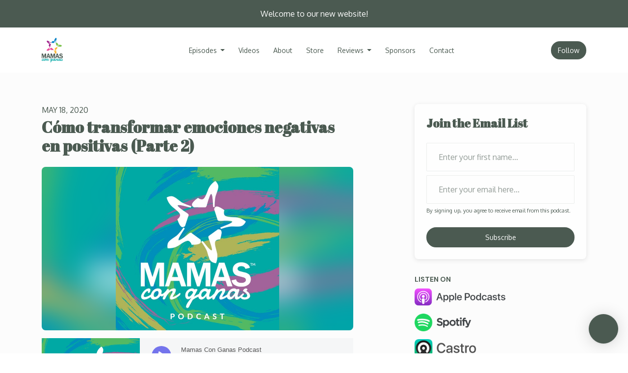

--- FILE ---
content_type: text/html; charset=utf-8
request_url: https://www.mamasconganaspodcast.com/como-transformar-emociones-negativas-en-positivas-parte-2/
body_size: 19464
content:



<!DOCTYPE html>
<html lang="en">
<head>

<link rel="preconnect" href="https://fonts.gstatic.com/" crossorigin="">
<link rel="preconnect" href="https://static.getpodpage.com/" crossorigin="">
<link rel="dns-prefetch" href="//fonts.googleapis.com">

<meta charset="utf-8">
<meta name="viewport" content="width=device-width, initial-scale=1.0, maximum-scale=5.0"/>
<meta http-equiv="Permissions-Policy" content="unload=*">
<title>Cómo transformar emociones negativas en positivas (Parte 2)</title>
<meta property="og:type" content="website">
<meta property="og:title" content="Cómo transformar emociones negativas en positivas (Parte 2)">
<meta name="twitter:title" content="Cómo transformar emociones negativas en positivas (Parte 2)">
<meta name="description" content="Esta parte 2 explica la importancia del foco de tu atención y te enseña cómo “cambiar el canal” de tu mente para lograr el dominio emocional. Recuerda: La energía f…">
<meta property="og:description" content="Esta parte 2 explica la importancia del foco de tu atención y te enseña cómo “cambiar el canal” de tu mente para lograr el dominio emocional. Recuerda: La energía f…">
<meta name="twitter:description" content="Esta parte 2 explica la importancia del foco de tu atención y te enseña cómo “cambiar el canal” de tu mente para lograr el dominio emocional. Recuerda: La energía f…">

<meta property="og:image" content="https://getpodpage.com/image_transform_gate_v3/UYs8UMD4N7nc0M3swouTlO68O6pfXlXIUA071u8UfdU=/?image_url=https%3A%2F%2Fssl-static.libsyn.com%2Fp%2Fassets%2F3%2F4%2F2%2F4%2F3424a7fd4a05b094%2FMCG_Podcast_Album_Cover.jpg&tint_color=%234B5A51&text_color=%23ffffff&title=C%C3%B3mo+transformar+emociones+negativas+en+positivas+%28Parte+2%29">
<meta name="twitter:image:src" content="https://getpodpage.com/image_transform_gate_v3/UYs8UMD4N7nc0M3swouTlO68O6pfXlXIUA071u8UfdU=/?image_url=https%3A%2F%2Fssl-static.libsyn.com%2Fp%2Fassets%2F3%2F4%2F2%2F4%2F3424a7fd4a05b094%2FMCG_Podcast_Album_Cover.jpg&tint_color=%234B5A51&text_color=%23ffffff&title=C%C3%B3mo+transformar+emociones+negativas+en+positivas+%28Parte+2%29">

<meta property="og:site_name" content="Mamas Con Ganas Podcast">
<meta name="twitter:card" content="summary_large_image">
<meta property="og:url" content="https://www.mamasconganaspodcast.com/como-transformar-emociones-negativas-en-positivas-parte-2/">
<meta name="twitter:domain" content="https://www.mamasconganaspodcast.com/como-transformar-emociones-negativas-en-positivas-parte-2/">
<meta property="og:audio" content="https://www.podtrac.com/pts/redirect.mp3/pdst.fm/e/pscrb.fm/rss/p/traffic.megaphone.fm/DEDOL5054352206.mp3?updated=1699022395">


<link rel="stylesheet" href="https://static.getpodpage.com/vendor/css/bootstrap.min.css" type="text/css">
<script src="https://kit.fontawesome.com/d0a5b46879.js" crossorigin="anonymous"></script>


<link rel="preload" href="https://static.getpodpage.com/vendor/css/swiper.min.css" as="style" onload="this.onload=null;this.rel='stylesheet'">
<noscript><link rel="stylesheet" href="https://static.getpodpage.com/vendor/css/swiper.min.css" type="text/css"></noscript>
<link rel="preload" href="https://static.getpodpage.com/vendor/css/hamburgers.min.css" as="style" onload="this.onload=null;this.rel='stylesheet'">
<noscript><link rel="stylesheet" href="https://static.getpodpage.com/vendor/css/hamburgers.min.css" type="text/css"></noscript>
<link rel="alternate" type="application/rss+xml" title="Mamas Con Ganas Podcast" href="https://feeds.megaphone.fm/DEDOL1656327253" />


  
  <link id="stylesheet" type="text/css" href="https://static.getpodpage.com/vendor/css/boomerang.min.css" rel="stylesheet" media="screen">


    <link href="https://fonts.googleapis.com/css?family=DM+Sans:400,400i,500,500i,700,700i&display=swap" rel="stylesheet">
    <style type="text/css">
        body, .heading, .display, .section-title .section-title-inner, .btn, h1,h2,h3,h4,h5,h6 {
            font-family: 'DM Sans', sans-serif !important;
        }
    </style>


<link href="https://megaphone.imgix.net/podcasts/0462dc16-d2f3-11ed-af85-d375154e9bf7/image/3a24bd2e799727a5d33de58ab8ab950e.png?ixlib=rails-4.3.1&amp;max-w=3000&amp;max-h=3000&amp;fit=crop&amp;auto=format,compress" sizes="256x256" rel="icon" type="image/x-icon">
<link href="https://megaphone.imgix.net/podcasts/0462dc16-d2f3-11ed-af85-d375154e9bf7/image/3a24bd2e799727a5d33de58ab8ab950e.png?ixlib=rails-4.3.1&amp;max-w=3000&amp;max-h=3000&amp;fit=crop&amp;auto=format,compress" sizes="192x192" rel="icon" type="image/x-icon">
<link href="https://megaphone.imgix.net/podcasts/0462dc16-d2f3-11ed-af85-d375154e9bf7/image/3a24bd2e799727a5d33de58ab8ab950e.png?ixlib=rails-4.3.1&amp;max-w=3000&amp;max-h=3000&amp;fit=crop&amp;auto=format,compress" sizes="120x120" rel="icon" type="image/x-icon">
<link href="https://megaphone.imgix.net/podcasts/0462dc16-d2f3-11ed-af85-d375154e9bf7/image/3a24bd2e799727a5d33de58ab8ab950e.png?ixlib=rails-4.3.1&amp;max-w=3000&amp;max-h=3000&amp;fit=crop&amp;auto=format,compress" sizes="48x48" rel="icon" type="image/x-icon">
<link href="https://megaphone.imgix.net/podcasts/0462dc16-d2f3-11ed-af85-d375154e9bf7/image/3a24bd2e799727a5d33de58ab8ab950e.png?ixlib=rails-4.3.1&amp;max-w=3000&amp;max-h=3000&amp;fit=crop&amp;auto=format,compress" sizes="32x32" rel="icon" type="image/x-icon">
<link href="https://megaphone.imgix.net/podcasts/0462dc16-d2f3-11ed-af85-d375154e9bf7/image/3a24bd2e799727a5d33de58ab8ab950e.png?ixlib=rails-4.3.1&amp;max-w=3000&amp;max-h=3000&amp;fit=crop&amp;auto=format,compress" sizes="16x16" rel="icon" type="image/x-icon">


<link href="https://megaphone.imgix.net/podcasts/0462dc16-d2f3-11ed-af85-d375154e9bf7/image/3a24bd2e799727a5d33de58ab8ab950e.png?ixlib=rails-4.3.1&amp;max-w=3000&amp;max-h=3000&amp;fit=crop&amp;auto=format,compress" sizes="180x180" rel="apple-touch-icon">
<meta name="msapplication-TileColor" content="#4B5A51">
<meta name="msapplication-TileImage" content="https://megaphone.imgix.net/podcasts/0462dc16-d2f3-11ed-af85-d375154e9bf7/image/3a24bd2e799727a5d33de58ab8ab950e.png?ixlib=rails-4.3.1&amp;max-w=3000&amp;max-h=3000&amp;fit=crop&amp;auto=format,compress">

<link rel="canonical" href="https://www.mamasconganaspodcast.com/como-transformar-emociones-negativas-en-positivas-parte-2/" />
<meta name="apple-itunes-app" content="app-id=1330632720">

  <style type="text/css">

  @media (min-width: 992px) {
    .navbar-aside .navbar .dropdown .dropdown-menu {
      top: -4rem !important;
    }
  }

  </style>







  
  <script>
    /*! loadCSS. [c]2017 Filament Group, Inc. MIT License */
    (function(w){"use strict";var loadCSS=function(href,before,media){var doc=w.document;var ss=doc.createElement("link");var ref;if(before){ref=before}else{var refs=(doc.body||doc.getElementsByTagName("head")[0]).childNodes;ref=refs[refs.length-1]}var sheets=doc.styleSheets;ss.rel="stylesheet";ss.href=href;ss.media="only x";function cb(){ss.media=media||"all"}if(ss.addEventListener){ss.addEventListener("load",cb)}ss.onloadcssdefined=cb;ref.parentNode.insertBefore(ss,before?ref:ref.nextSibling);return ss};if(typeof exports!=="undefined"){exports.loadCSS=loadCSS}else{w.loadCSS=loadCSS}}(typeof global!=="undefined"?global:this));
    /*! onloadCSS. [c]2017 Filament Group, Inc. MIT License */
    (function(w){if(typeof exports!=="undefined"){exports.onloadCSS=onloadCSS}else{w.onloadCSS=onloadCSS}function onloadCSS(ss,cb){var called;function onnewload(){if(!called&&ss){called=true;cb.call(ss)}}if(ss.addEventListener){ss.addEventListener("load",onnewload)}if(ss.attachEvent){ss.attachEvent("onload",onnewload)}if("isApplicationInstalled"in navigator&&"onloadcssdefined"in ss){ss.onloadcssdefined(onnewload)}}}(typeof global!=="undefined"?global:this));
  </script>

  
  
  
  <link type="text/css" href="https://static.getpodpage.com/public/css/public_styles.css" rel="stylesheet">
  <!-- Podcast Custom Design -->
<link rel="preconnect" href="https://fonts.gstatic.com">
<link rel="stylesheet" href="https://fonts.googleapis.com/css2?family=Abril+Fatface:wght@400;500;600;700;800&family=Oxygen:wght@400;500;600;700;800&display=swap">

<style type="text/css">

    :root {
        --primary-color: #4B5A51;--primary-light-color: rgba(75,90,81,0.1);--text-color: #4B5A51;--inverse-color: #4B5A51;--text-light-color: #4B5A51;--heading-color: #4B5A51;--bg-color: #FCFCFC;--bg-component-color: #fefefe;--bg-lightest-color: #FCFCFC;--border-color: rgba(75,90,81,0.1);--link-color: #4B5A51;--btn-color: #4B5A51;--btn-text-color: #FFFFFF;--badge-bg-color: rgba(75,90,81,0.1);--badge-text-color: #4B5A51;--card-bg-color: #fefefe;--card-border-color: rgba(75,90,81,0.1);--announcement-bg-color: #4B5A51;--announcement-text-color: #FFFFFF;--footer-bg-color: #fefefe;--footer-header-color: #4B5A51;--footer-text-color: rgba(75,90,81,0.8);--footer-link-color: #4B5A51;--input-bg-color: #fefefe;--input-text-color: #4B5A51;--input-placeholder-color: rgba(75,90,81,0.6);--input-border-color: rgba(75,90,81,0.1);--nav-bg-color: #FFFFFF;--nav-link-color: #4B5A51;--nav-btn-bg-color: #4B5A51;--nav-btn-text-color: #FFFFFF;--header-text-color: #FFFFFF;--header-bg-color: #6B7971;--global-header-text-color: #4B5A51;--global-header-bg-color: #4B5A51;--mask-color: rgba(0,0,0,0.5);
    }

    body {
        display: flex;
        min-height: 100vh;
        flex-direction: column;
    }
    .body-wrap { flex: 1;}

    
    a {font-family: inherit !important;}
    
        

        
          .heading, .display,
          .show-page .navbar-brand,
          h1,h2,h3,h4,h5,h6 {
              font-family: "Abril Fatface" !important;
          }
        
        
          body, p, .navbar-nav .nav-link, .btn {
              font-family: "Oxygen" !important;
          }
        
     

    
    

    
    h1, .heading-1 {font-size: 40px !important; font-weight: 600 !important; }
    h2, .heading-2 {font-size: 32px !important; font-weight: 600 !important; }
    h3, .heading-3 { font-size: 24px !important; font-weight: 600 !important; }
    
      .heading, .heading>a, .display {font-weight: 600 !important;}
    
    

    .navbar-nav .nav-link,
    .navbar-nav .show .nav-link,
    #nav-cta .btn {
      font-size: 0.875rem !important;
      font-weight: 500 !important;
      text-transform: capitalize !important;
    }

    
    .c-primary {color: var(--primary-color) !important;}
    .c-text-light {color: var(--text-light-color) !important;}

    .form-control,
    .select2-container--bootstrap4 .select2-selection,
    .select2-container--bootstrap4 .select2-dropdown,
    .select2-dropdown .select2-search--dropdown,
    .select2-container--bootstrap4 .select2-selection--single .select2-selection__placeholder {
      color: var(--input-text-color) !important;
      background: var(--input-bg-color) !important;
      border-color: var(--border-color) !important;
    }
    .select2-container--bootstrap4 .select2-dropdown,
    .select2-dropdown .select2-search--dropdown {
      background: var(--bg-color) !important;
    }
    .select2-dropdown .select2-results__option--highlighted[aria-selected]{
      background: var(--input-bg-color) !important;
      color: var(--input-text-color) !important;
    }
    .form-control::placeholder, .select2-container--bootstrap4 .select2-selection::placeholder {color: var(--input-placeholder-color) !important;}

    body, p, .excerpt, .excerpt p {
      color: var(--text-color) !important;
    }

    .heading, .heading>a, .display, label, h1, h2, h3, h4, h5, h6 {
      color: var(--heading-color) !important;
    }

    a, a:hover,
    .link,
    .link:hover, .link--style-1:hover,
    .meta-category a, .meta-category a:hover,
    ul.categories>li>a, ul.categories>li>a:hover {
        color: var(--link-color) !important;
    }

    .heading:hover>a {
        color: var(--link-color) !important;
    }

    .dark-mode .dropdown-menu a,
    .dark-mode .dropdown-menu a:hover,
    .dark-mode .dropdown-menu .badge,
    .dark-mode .dropdown-menu .badge a:hover,
    .dark-mode .list-group-item,
    .dark-mode .list-group-item:hover {
        color: white !important;
    }
    .dark-mode .dropdown-header {
        background-color: #090A0B !important;
    }

    .page-header-section {
      background-color: var(--global-header-bg-color) !important;
    }
    .page-header-text {
      color: var(--global-header-text-color) !important;
    }

    .badge,
    .badge a {
        color: var(--primary-color) !important;
        background-color: var(--primary-light-color) !important;
        border-color: var(--primary-light-color) !important;
        border-radius: var(--border-radius) !important;
    }

    .tagcloud--style-1 a {
      background-color: var(--badge-bg-color) !important;
      color: var(--badge-text-color) !important;
    }
    .btn-base-1, .btn-base-1:active, .btn-base-1.active, .btn-base-1:focus, .btn-base-1:hover,
    .btn-base-1.btn-outline:active, .btn-base-1.btn-outline:focus, .btn-base-1.btn-outline:hover,
    .tagcloud--style-1 a:hover,
    .btn-back-to-top {
        background-color: var(--btn-color) !important;
        border-color: var(--btn-color) !important;
        color: var(--btn-text-color) !important;
    }
    .btn-base-1.btn-outline {
        color: var(--btn-color) !important;
        border-color: var(--btn-color) !important;
    }
    .btn-link, .btn-link:hover, .btn-link:active {
        color: var(--btn-color) !important;
    }
    .btn-secondary {
        background-color: var(--dark-color) !important;
        border-color: var(--dark-color) !important;
    }

    .pagination .page-link, .pagination .page-link:focus, .pagination .page-link:hover,
    .pagination .page-item:first-child .page-link,
    .pagination .page-item:last-child .page-link {
        margin-right: 10px !important;
        font-size: 14px !important;
        padding: 5px 10px !important;
        border-radius: 50px 50px 50px 50px !important;
        
    }
    .pagination>.active .page-link, .pagination>.active .page-link:focus, .pagination>.active .page-link:hover, .pagination>.active>span, .pagination>.active>span:focus, .pagination>.active>span:hover {
        background-color: var(--btn-color) !important;
        border-color: var(--btn-color) !important;
        color: var(--btn-text-color) !important;
    }
    .pagination .page-link.no-border {
      padding-left: 0 !important;
      padding-right: 0 !important;
    }


    .swiper-button-next, .swiper-button-prev {
        color: var(--primary-color) !important;
    }
    .swiper-button-next:not(.swiper-button--style-1),
    .swiper-button-prev:not(.swiper-button--style-1) {
        background-color: var(--primary-light-color) !important;
        border-color: var(--primary-light-color) !important;
    }
    #survey-form .form-control {
        padding: 30px 20px !important;
        font-size: 1.3em !important;
    }
    #survey-form textarea.form-control {
        padding: 10px 15px !important;
        font-size: 1.3em !important;
    }
    .survey-choice {
      cursor: pointer;
      color: var(--primary-color) !important;
      border: 1px solid var(--primary-color) !important;
      cursor: pointer;
      background-color: var(--primary-light-color) !important;
      font-weight: 500;
      border-radius: 4px;
      display: flex;
      justify-content: space-between;
      align-items: center;
    }
    .survey-choice:hover {
      opacity: 0.8;
    }
    .survey-choice.selected {
      border-width: 2px !important;
      font-weight: 800;
    }
    .survey-choice.selected i.fa-check {
      font-size: 16px;
      margin-left: 8px;
    }
    .progress { border-radius: 0px !important;  }
    .progress-bar {
      background-color: var(--primary-color) !important;
    }


    .bg-base-1,
    .navbar.bg-base-1 {
        background-color: var(--primary-color) !important;
    }
    .bg-light {
        background-color: var(--bg-component-color) !important;
    }

    .btn-base-1:active, .btn-base-1.active, .btn-base-1:focus, .btn-base-1:hover, .btn-base-1.btn-outline:active, .btn-base-1.btn-outline:focus, .btn-base-1.btn-outline:hover,
    .link--style-1:hover,
    .meta-category a:hover,
    .link--style-2:hover {
        opacity: .8;
    }
    .tabs--style-2 .nav-tabs .nav-link.active {
        border-color: var(--primary-color) !important;
    }
    .top-navbar {
      z-index: 105 !important;
    }
    .body-wrap,
    .top-navbar,
    .modal-content,
    #coming-soon-page .bg-light {
      background: var(--bg-color) !important;
    }
    .sct-color-1,
    .sct-color-2 {
      background: var(--bg-color) !important;
      border-color: var(--border-color) !important;
    }


    .announcement-banner {
      background-color: var(--announcement-bg-color) !important;
      color: var(--announcement-text-color) !important;
    }

    hr,
    .border-top,
    .border-bottom,
    ul.categories>li {
      border-color: var(--border-color) !important;
    }

    .email-signup .border-on-hover {
      border: solid 2px transparent;
      transition: border-color .5s ease;
    }

    /* Target the border-on-hover when any input inside .email-signup is focused */
    .email-signup input:focus ~ .border-on-hover,
    .email-signup input:focus-within ~ .border-on-hover,
    .email-signup .border-on-hover:has(input:focus) {
      border-color: var(--btn-color) !important;
    }

    

    .navbar {
        background-color: var(--nav-bg-color) !important;
    }

    

    .navbar-nav .nav-link,
    .navbar-nav .show .nav-link,
    .show-page .navbar-brand {
      color: var(--nav-link-color) !important;
    }
    .hamburger-inner, .hamburger-inner:after, .hamburger-inner:before {
      background-color: var(--nav-link-color) !important;
    }

    /* Mobile, transparent */
    @media (max-width: 991.98px) {
      .navbar-transparent .navbar-nav .nav-link,
      .navbar-transparent .navbar-nav .show .nav-link,
      .show-page .navbar-transparent .navbar-brand {
        color: var(--text-color) !important;
      }

      .navbar-transparent .hamburger-inner,
      .navbar-transparent .hamburger-inner:after,
      .navbar-transparent .hamburger-inner:before {
        background-color: var(--text-color) !important;
      }
    }

    .navbar-nav .nav-link:focus,
    .navbar-nav .nav-link:hover,
    .navbar-nav .show .nav-link,
    .navbar-nav .show .nav-link:focus,
    .navbar-nav .show .nav-link:hover,
    .navbar-inverse .navbar-nav .nav-link:hover,
    .navbar .btn-base-1 {
      background-color: var(--nav-btn-bg-color) !important;
      border-color: var(--nav-btn-bg-color) !important;
      color: var(--nav-btn-text-color) !important;
      border-radius: 50px 50px 50px 50px !important;
    }
    #header-hero {
      background-color: var(--header-bg-color) !important;
    }
    

    #header-hero,
    #header-hero .heading,
    
    #header-hero p {
      color: var(--header-text-color) !important;
    }
    #header-hero #homepage-header-subheader,
    #header-hero #homepage-header-title a {
      color: inherit !important;
    }
    
    #header-hero.episode-header #c-text>div {
      background-color: var(--bg-color) !important;
      padding: 48px;
    }
    
    #header-hero.episode-header #header-content-wrapper {
      padding-bottom: 0 !important;
    }
    



    #footer.footer {
      background-color: var(--footer-bg-color) !important;
      color: var(--footer-text-color) !important;
    }
    #footer.footer p {
      color: var(--footer-text-color) !important;
    }
    #footer.footer .heading {
      color: var(--footer-header-color) !important;
    }
    #footer.footer a,
    #footer.footer .social-media>li>a>i {
      color: var(--footer-link-color) !important;
    }
    .footer .copy-links {
      opacity: .8;
    }

    .mask {background-color: var(--mask-color) !important;}


    .plyr_grid_container {
      color: var(--text-color) !important;
      background-color: var(--card-bg-color) !important;
      border-color: var(--border-color) !important;
    }


    

    
    .card {
      background-color: var(--card-bg-color) !important;
      border-color: var(--border-color) !important;
      overflow: hidden;
      border-radius: 8px 8px 8px 8px !important;
    }
    

    

    .card:not(.p-0) .card-body {
      padding: 24px 24px 24px 24px !important;
    }
    

    

    .rounded-card {
      border-radius: 8px 8px 8px 8px !important;
    }

    img:not(.podcast-logo):not(.player-icon):not(.player-logo):not(.player-badge):not(.rounded-circle):not(.navbar img):not(#footer img):not(.modal img):not(#header-hero-banner-image),
    img.rounded {
        border-radius: 8px 8px 8px 8px !important;
    }

    


    
    
    .btn {
      border-radius: 50px 50px 50px 50px !important;
    }
    

    @media (max-width: 991px) {
      .navbar-nav .nav-link {
          border-bottom: none !important;
      }
    }

    
      @media (min-width: 800px) {
        .subscribe-page {
            margin-top: -42px;
            margin-bottom: -42px;
        }
      }
    


    
      

      
    
      

      
    
      

      
    
      

      
    
      

      
    
      

      
    
      

      
    
      

      
    
      

      
    
      

      
    

    


    .navbar-brand img.podcast-logo {
      height: 50px !important;
    }
    .nav-bar-bg-filler {
      height: 44px !important;
    }
    @media (max-width: 991px) {
      .navbar-brand img.podcast-logo {
          height: auto !important;
          max-height: 40px;
          max-width: 100% !important;
      }
    }
    .ais-Highlight-highlighted, .ais-Snippet-highlighted {
      background-color: var(--primary-light-color) !important;
      color: inherit !important;
    }
    .ais-Hits-item, .ais-InfiniteHits-item {
      background-color: var(--card-bg-color) !important;
      border-color: var(--border-color) !important;
    }
    .hit-page-link {
      color: inherit !important;
    }
    .ais-SearchBox-form {
      background: inherit !important;
    }
    .ais-SearchBox-input {
      box-shadow: inherit !important;
      color: var(--input-text-color) !important;
      background: var(--input-bg-color) !important;
      border-color: var(--border-color) !important;
    }
    .ais-SearchBox-input::placeholder {color: var(--input-placeholder-color) !important;}

    /* supercast-plan */
    .bundle {
        background-color: var(--bg-component-color) !important;
    }

</style>

  
  



<!-- Google tag (gtag.js) -->

<script async src="https://www.googletagmanager.com/gtag/js?id=G-Y89K21FN5Q"></script>

<script>
  window.dataLayer = window.dataLayer || [];
  var slug = "mamas\u002Dcon\u002Dganas\u002Dpodcast\u002Dwith\u002Dvalentina\u002Dizarra";
  var pagePath = window.location.pathname + window.location.search; // Path + query params
  var customDomain = window.location.hostname !== "www.podpage.com" ? window.location.hostname : null; // Set customDomain only for non-podpage domains
  if (customDomain) { pagePath = "/" + slug + pagePath; }  // Add slug to pagePath if customDomain is set
  function gtag(){dataLayer.push(arguments);}
  gtag('js', new Date());
  gtag('config', 'G\u002DY89K21FN5Q', {
    'page_path': pagePath,
    ...(customDomain && { 'custom_domain': customDomain }), // Include customDomain only if it's set
    'website_slug': slug,
    'pid': 13128431059055
  });
  gtag('config', 'G\u002DR7GQVMXMZP');
</script>



  
    
    
  <!-- Google Tag Manager -->
  <script type="text/javascript">(function(w,d,s,l,i){w[l]=w[l]||[];w[l].push({'gtm.start':
  new Date().getTime(),event:'gtm.js'});var f=d.getElementsByTagName(s)[0],
  j=d.createElement(s),dl=l!='dataLayer'?'&l='+l:'';j.async=true;j.src=
  'https://www.googletagmanager.com/gtm.js?id='+i+dl;f.parentNode.insertBefore(j,f);
  })(window,document,'script','dataLayer','GTM-NBPTQPX');</script>
  <!-- End Google Tag Manager -->
  

  

  


  
<link id="stylesheet" type="text/css" href="https://static.getpodpage.com/vendor/css/plyr.css" rel="preload" as="style" media="screen" onload="this.rel = 'stylesheet'">
<link id="stylesheet" type="text/css" href="https://static.getpodpage.com/public/css/plyr_media_player.css" rel="preload" as="style" media="screen" onload="this.rel = 'stylesheet'">

<script type="text/javascript" data-cookieconsent="ignore" src="https://static.getpodpage.com/public/js/plyr_media_player.js" defer></script>
<script type="text/javascript" data-cookieconsent="ignore" src="https://static.getpodpage.com/vendor/js/plyr.js" id="plyr_js_script" async defer></script>
<script defer>
  // Initialize any pending plyr players when both scripts are loaded
  // createPlyrObj already handles initialization, but this ensures pending players load
  // when both scripts finish loading (in case createPlyrObj was called before Plyr was available)
  (function() {
    let checkCount = 0;
    const maxChecks = 100; // Stop after 10 seconds
    function checkPlyrReady() {
      if (typeof Plyr !== 'undefined' && typeof window.loadPlyrObj === 'function') {
        if (!window.plyrObj) {
          window.plyrObj = [];
        }
        window.loadPlyrObj();
      } else if (checkCount++ < maxChecks) {
        setTimeout(checkPlyrReady, 100);
      }
    }
    checkPlyrReady();
  })();
</script>
  
  


</head>
<body >




    
  <!-- Google Tag Manager (noscript) -->
  <noscript><iframe src="https://www.googletagmanager.com/ns.html?id=GTM-NBPTQPX"
  height="0" width="0" style="display:none;visibility:hidden"></iframe></noscript>
  <!-- End Google Tag Manager (noscript) -->
  

  



  



    
        <script id="mcjs">!function(c,h,i,m,p){m=c.createElement(h),p=c.getElementsByTagName(h)[0],m.async=1,m.src=i,p.parentNode.insertBefore(m,p)}(document,"script","https://chimpstatic.com/mcjs-connected/js/users/eb0305175785b953711db6b11/0d3df6b716b0083f019e43ff9.js");</script>
    




<div class="body-wrap show-page episode ">

    


    


    
  

    
  
    <div class="announcement-banner no-border text-center">
    
        <div class="p-3">Welcome to our new website!</div>
    
</div>

  


    <div id="st-container" class="st-container">
        <div class="st-pusher">
            <div class="st-content">
                <div class="st-content-inner">

                    
  



<div class="header">
    





    <!-- Navbar -->
    <nav class="navbar navbar-expand-lg  py-3">

        <div class="container navbar-container">

            


    <a class="navbar-brand " href="/">
        <div style="line-height: inherit; font-size: inherit;" class="m-0 p-0 navbar-brand-container">
            
                
                    <img src="https://s3.us-west-1.amazonaws.com/redwood-labs/showpage/uploads/images/2b17639f35cd4d25b3de9957a627f6d6.png" height="50" alt="Mamas Con Ganas Podcast" title="Mamas Con Ganas Podcast" class="podcast-logo" fetchpriority="high">
                
            
        </div>
    </a>



            <div class="d-inline-block ml-auto">
                <!-- Navbar toggler  -->
                <button id="page-hamburger-navbar-toggler" class="navbar-toggler hamburger hamburger-js hamburger--spring" type="button" data-toggle="collapse" data-target="#navbar_main" aria-controls="navbarsExampleDefault" aria-expanded="false" aria-label="Toggle navigation">
                    <span class="hamburger-box">
                        <span class="hamburger-inner"></span>
                    </span>
                </button>
            </div>

            <div class="collapse navbar-collapse align-items-center justify-content-end mw-100" id="navbar_main">
                





                




<ul class="navbar-nav flex-wrap justify-content-end ml-lg-auto">

    

        <li class="nav-item dropdown  " id="nav-episodes">

            

                

                    <a href="/episodes/" class="nav-link dropdown-toggle nav-dropdown-hover" aria-haspopup="true" aria-expanded="false">
                       Episodes
                    </a>
                    <div class="dropdown-menu py-0 px-0 overflow--hidden nav-dropdown-menu" aria-labelledby="navbar_1_dropdown_1">
                        <div class="list-group rounded">

                            
                                

                                    <a href="/categories/espanol/"  class="list-group-item list-group-item-action d-flex new_window align-items-center justify-content-between">

                                        

                                            Episodios en español/ Spanish
                                            
                                                <span class="badge  text-sm badge-line strong badge-light badge-sm">117</span>
                                            

                                        
                                    </a>

                                

                            
                                

                                    <a href="/categories/abundancia/"  class="list-group-item list-group-item-action d-flex new_window align-items-center justify-content-between">

                                        

                                            Abundancia
                                            
                                                <span class="badge  text-sm badge-line strong badge-light badge-sm">14</span>
                                            

                                        
                                    </a>

                                

                            
                                

                                    <a href="/categories/autoestima/"  class="list-group-item list-group-item-action d-flex new_window align-items-center justify-content-between">

                                        

                                            Autoestima
                                            
                                                <span class="badge  text-sm badge-line strong badge-light badge-sm">24</span>
                                            

                                        
                                    </a>

                                

                            
                                

                                    <a href="/categories/bienestar/"  class="list-group-item list-group-item-action d-flex new_window align-items-center justify-content-between">

                                        

                                            Bienestar
                                            
                                                <span class="badge  text-sm badge-line strong badge-light badge-sm">17</span>
                                            

                                        
                                    </a>

                                

                            
                                

                                    <a href="/categories/desarrollo-personal/"  class="list-group-item list-group-item-action d-flex new_window align-items-center justify-content-between">

                                        

                                            Desarrollo Personal
                                            
                                                <span class="badge  text-sm badge-line strong badge-light badge-sm">75</span>
                                            

                                        
                                    </a>

                                

                            
                                

                                    <a href="/categories/emprendimiento/"  class="list-group-item list-group-item-action d-flex new_window align-items-center justify-content-between">

                                        

                                            Emprendimiento
                                            
                                                <span class="badge  text-sm badge-line strong badge-light badge-sm">8</span>
                                            

                                        
                                    </a>

                                

                            
                                

                                    <a href="/categories/entrevista/"  class="list-group-item list-group-item-action d-flex new_window align-items-center justify-content-between">

                                        

                                            Entrevista
                                            
                                                <span class="badge  text-sm badge-line strong badge-light badge-sm">10</span>
                                            

                                        
                                    </a>

                                

                            
                                

                                    <a href="/categories/espiritualidad/"  class="list-group-item list-group-item-action d-flex new_window align-items-center justify-content-between">

                                        

                                            Espiritualidad
                                            
                                                <span class="badge  text-sm badge-line strong badge-light badge-sm">7</span>
                                            

                                        
                                    </a>

                                

                            
                                

                                    <a href="/categories/maternidad/"  class="list-group-item list-group-item-action d-flex new_window align-items-center justify-content-between">

                                        

                                            Maternidad
                                            
                                                <span class="badge  text-sm badge-line strong badge-light badge-sm">8</span>
                                            

                                        
                                    </a>

                                

                            
                                

                                    <a href="/categories/relaciones/"  class="list-group-item list-group-item-action d-flex new_window align-items-center justify-content-between">

                                        

                                            Relaciones
                                            
                                                <span class="badge  text-sm badge-line strong badge-light badge-sm">18</span>
                                            

                                        
                                    </a>

                                

                            
                                

                                    <a href="/categories/"  class="list-group-item list-group-item-action d-flex new_window align-items-center justify-content-between">

                                        

                                            See all categories →
                                            

                                        
                                    </a>

                                

                            
                                

                                    <a href="/episodes/season/1/"  class="list-group-item list-group-item-action d-flex new_window align-items-center justify-content-between">

                                        

                                            Season 1
                                            
                                                <span class="badge  text-sm badge-line strong badge-light badge-sm">100</span>
                                            

                                        
                                    </a>

                                

                            
                                

                                    <a href="/episodes/season/2/"  class="list-group-item list-group-item-action d-flex new_window align-items-center justify-content-between">

                                        

                                            Season 2
                                            
                                                <span class="badge  text-sm badge-line strong badge-light badge-sm">99</span>
                                            

                                        
                                    </a>

                                

                            
                                

                                    <a href="/episodes/season/3/"  class="list-group-item list-group-item-action d-flex new_window align-items-center justify-content-between">

                                        

                                            Season 3
                                            
                                                <span class="badge  text-sm badge-line strong badge-light badge-sm">37</span>
                                            

                                        
                                    </a>

                                

                            
                                

                                    <a href="/episodes/"  class="list-group-item list-group-item-action d-flex new_window align-items-center justify-content-between">

                                        

                                            All Episodes
                                            
                                                <span class="badge  text-sm badge-line strong badge-light badge-sm">238</span>
                                            

                                        
                                    </a>

                                

                            

                        </div>
                    </div>

                
            
        </li>

    

        <li class="nav-item   " id="nav-videos">

            

                

                    <a href="/videos/" class="nav-link">
                        Videos
                    </a>

                
            
        </li>

    

        <li class="nav-item   " id="nav-about">

            

                

                    <a href="/about/" class="nav-link">
                        About
                    </a>

                
            
        </li>

    

        <li class="nav-item   " id="nav-store">

            

                <a href="https://mamas-con-ganas.square.site/s/shop" target="_blank" rel="noreferrer" rel="noreferrer"  class="nav-link ">
                    
                        Store
                    
                </a>

            
        </li>

    

        <li class="nav-item dropdown  " id="nav-reviews">

            

                

                    <a href="/reviews/" class="nav-link dropdown-toggle nav-dropdown-hover" aria-haspopup="true" aria-expanded="false">
                       Reviews
                    </a>
                    <div class="dropdown-menu py-0 px-0 overflow--hidden nav-dropdown-menu" aria-labelledby="navbar_1_dropdown_5">
                        <div class="list-group rounded">

                            
                                

                                    <a href="/reviews/"  class="list-group-item list-group-item-action d-flex new_window align-items-center justify-content-between">

                                        

                                            All Reviews
                                            

                                        
                                    </a>

                                

                            
                                

                                    <a href="/reviews/new/"  class="list-group-item list-group-item-action d-flex new_window align-items-center justify-content-between">

                                        

                                            Leave a Review
                                            

                                        
                                    </a>

                                

                            
                                

                                    <a href="https://podcasts.apple.com/us/podcast/id1330632720?mt=2&amp;ls=1" target="_blank" rel="noreferrer" class="list-group-item list-group-item-action d-flex new_window align-items-center justify-content-between">

                                        

                                            <div class="list-group-content">
                                                <div class="list-group-heading mb-1">
                                                    <img loading="lazy" src="https://static.getpodpage.com/public/images/players-light-v1/icons/applepodcasts-icon@2x.png" alt="Rate on Apple Podcasts podcast player icon" width="20" height="20" class="mr-1">
                                                    Rate on Apple Podcasts
                                                </div>
                                            </div>

                                        
                                    </a>

                                

                            
                                

                                    <a href="https://open.spotify.com/show/2Mcb5HdWjEW8FyI17eTIbY" target="_blank" rel="noreferrer" class="list-group-item list-group-item-action d-flex new_window align-items-center justify-content-between">

                                        

                                            <div class="list-group-content">
                                                <div class="list-group-heading mb-1">
                                                    <img loading="lazy" src="https://static.getpodpage.com/public/images/players-light-v1/icons/spotify-icon@2x.png" alt="Rate on Spotify podcast player icon" width="20" height="20" class="mr-1">
                                                    Rate on Spotify
                                                </div>
                                            </div>

                                        
                                    </a>

                                

                            

                        </div>
                    </div>

                
            
        </li>

    

        <li class="nav-item   " id="nav-sponsors">

            

                

                    <a href="/sponsors/" class="nav-link">
                        Sponsors
                    </a>

                
            
        </li>

    

        <li class="nav-item   " id="nav-contact">

            

                

                    <a href="/contact/" class="nav-link">
                        Contact
                    </a>

                
            
        </li>

    

        <li class="nav-item   " id="nav-facebook">

            

                <a href="https://www.facebook.com/mamasconganas/" target="_blank" rel="noreferrer" rel="noreferrer" aria-label="Facebook link" class="nav-link nav-link-icon">
                    
                        <i class="fab fa-fw fa-facebook mr-0"></i>
                        <span class="d-lg-none">Facebook</span>
                    
                </a>

            
        </li>

    

        <li class="nav-item   " id="nav-instagram">

            

                <a href="https://instagram.com/mamasconganas/" target="_blank" rel="noreferrer" rel="noreferrer" aria-label="Instagram link" class="nav-link nav-link-icon">
                    
                        <i class="fab fa-fw fa-instagram mr-0"></i>
                        <span class="d-lg-none">Instagram</span>
                    
                </a>

            
        </li>

    

        <li class="nav-item   " id="nav-twitter">

            

                <a href="https://twitter.com/mamasconganas" target="_blank" rel="noreferrer" rel="noreferrer" aria-label="X / Twitter link" class="nav-link nav-link-icon">
                    
                        <i class="fab fa-fw fa-twitter mr-0"></i>
                        <span class="d-lg-none">X / Twitter</span>
                    
                </a>

            
        </li>

    

        <li class="nav-item   " id="nav-youtube">

            

                <a href="https://www.youtube.com/c/mamasconganastv" target="_blank" rel="noreferrer" rel="noreferrer" aria-label="YouTube link" class="nav-link nav-link-icon">
                    
                        <i class="fab fa-fw fa-youtube mr-0"></i>
                        <span class="d-lg-none">YouTube</span>
                    
                </a>

            
        </li>

    

        <li class="nav-item dropdown  d-block d-lg-none" id="nav-follow">

            

                

                    <a href="/follow/" class="nav-link dropdown-toggle nav-dropdown-hover" aria-haspopup="true" aria-expanded="false">
                       Follow
                    </a>
                    <div class="dropdown-menu py-0 px-0 overflow--hidden nav-dropdown-menu" aria-labelledby="navbar_1_dropdown_12">
                        <div class="list-group rounded">

                            
                                

                                    <a href="https://podcasts.apple.com/us/podcast/id1330632720?mt=2&amp;ls=1"  class="list-group-item list-group-item-action d-flex new_window align-items-center justify-content-between">

                                        

                                            <div class="list-group-content">
                                                <div class="list-group-heading mb-1">
                                                    <img loading="lazy" src="https://static.getpodpage.com/public/images/players-light-v1/icons/applepodcasts-icon@2x.png" alt="Apple Podcasts podcast player icon" width="20" height="20" class="mr-1">
                                                    Apple Podcasts
                                                </div>
                                            </div>

                                        
                                    </a>

                                

                            
                                

                                    <a href="https://open.spotify.com/show/2Mcb5HdWjEW8FyI17eTIbY"  class="list-group-item list-group-item-action d-flex new_window align-items-center justify-content-between">

                                        

                                            <div class="list-group-content">
                                                <div class="list-group-heading mb-1">
                                                    <img loading="lazy" src="https://static.getpodpage.com/public/images/players-light-v1/icons/spotify-icon@2x.png" alt="Spotify podcast player icon" width="20" height="20" class="mr-1">
                                                    Spotify
                                                </div>
                                            </div>

                                        
                                    </a>

                                

                            
                                

                                    <a href="https://castro.fm/itunes/1330632720"  class="list-group-item list-group-item-action d-flex new_window align-items-center justify-content-between">

                                        

                                            <div class="list-group-content">
                                                <div class="list-group-heading mb-1">
                                                    <img loading="lazy" src="https://static.getpodpage.com/public/images/players-light-v1/icons/castro-icon@2x.png" alt="Castro podcast player icon" width="20" height="20" class="mr-1">
                                                    Castro
                                                </div>
                                            </div>

                                        
                                    </a>

                                

                            
                                

                                    <a href="https://mamasconganas.libsyn.com/rss"  class="list-group-item list-group-item-action d-flex new_window align-items-center justify-content-between">

                                        

                                            <div class="list-group-content">
                                                <div class="list-group-heading mb-1">
                                                    <img loading="lazy" src="https://static.getpodpage.com/public/images/players-light-v1/icons/rss-icon@2x.png" alt="RSS Feed podcast player icon" width="20" height="20" class="mr-1">
                                                    RSS Feed
                                                </div>
                                            </div>

                                        
                                    </a>

                                

                            
                                

                                    <a href="https://music.amazon.com/podcasts/39be9fc5-c612-4097-91d1-a0e1f5efa132/mamas-con-ganas-podcast?ref=dm_sh_24L6fn86LRhixS9pAYN7BlhQm"  class="list-group-item list-group-item-action d-flex new_window align-items-center justify-content-between">

                                        

                                            <div class="list-group-content">
                                                <div class="list-group-heading mb-1">
                                                    <img loading="lazy" src="https://static.getpodpage.com/public/images/players-light-v1/icons/amazonmusic-icon@2x.png" alt="Amazon Music podcast player icon" width="20" height="20" class="mr-1">
                                                    Amazon Music
                                                </div>
                                            </div>

                                        
                                    </a>

                                

                            
                                

                                    <a href="https://www.youtube.com/c/mamasconganastv"  class="list-group-item list-group-item-action d-flex new_window align-items-center justify-content-between">

                                        

                                            <div class="list-group-content">
                                                <div class="list-group-heading mb-1">
                                                    <img loading="lazy" src="https://static.getpodpage.com/public/images/players-light-v1/icons/youtube_player-icon@2x.png" alt="YouTube podcast player icon" width="20" height="20" class="mr-1">
                                                    YouTube
                                                </div>
                                            </div>

                                        
                                    </a>

                                

                            

                        </div>
                    </div>

                
            
        </li>

    

    
        





    <link rel="stylesheet" href="https://static.getpodpage.com/public/css/native_search.css" />
        <script src="https://static.getpodpage.com/public/js/native_search.js" onerror="console.error('Failed to load native search script');"></script>

        <li class="nav-item" id="nav-search">
            <a id="native-search-button" href="#" class="nav-link nav-link-icon" data-toggle="modal" data-target="#nativeSearchModal" alt="button for searching the website" aria-label="Click to search entire website">
                <i class="fas fa-fw fa-search mr-0"></i>
                <span class="d-lg-none">Search</span>
            </a>
        </li>

        <script>
            document.addEventListener("DOMContentLoaded", function () {
                const pathName = window.location.pathname;
                let searchInstance = null;
                const searchLabel = "Search";

                // Remove any modal backdrop that Bootstrap might create
                $("#nativeSearchModal").on("show.bs.modal", function () {
                    $(".modal-backdrop").remove();
                });

                $("#native-search-button").on("click", function (e) {
                    e.preventDefault();

                    // Check if nativeSearch is available
                    if (typeof window.nativeSearch !== 'function' || typeof window.nativeSearchWidgets !== 'object') {
                        console.error('Native search functionality is not available. The search script may have failed to load.');
                        // Show user-friendly error message in the modal
                        const modalBody = document.querySelector("#nativeSearchModal .modal-body");
                        if (modalBody) {
                            modalBody.innerHTML = '<div class="alert alert-danger" role="alert">' +
                                'Search functionality is temporarily unavailable. Please try refreshing the page.' +
                                '</div>';
                        }
                        return;
                    }

                    const urlParams = new URLSearchParams(window.location.search);
                    let searchQuery = "";
                    const modelType = $(this).attr('data-model') || null;  // Get model type from button
                    const modelPlaceholder = modelType ? `${searchLabel} ${modelType}` : searchLabel;

                    // Check if the URL path ends with '/search' and 'q' parameter exists
                    if (pathName.endsWith('/search/') && urlParams.has('q')) {
                        searchQuery = urlParams.get('q');
                    }

                    // Initialize search if not already done (or if model type changed)
                    // Also reinitialize if switching from filtered to global search (modelType becomes null)
                    var modelTypeChanged = modelType !== window.nativeSearchModelType;
                    if (!searchInstance || modelTypeChanged) {
                        try {
                            searchInstance = window.nativeSearch({
                                searchUrl: '/api/13128431059055/search/',
                                hitsPerPage: 8,
                                modelType: modelType
                            });

                            searchInstance.addWidgets([
                                window.nativeSearchWidgets.searchBox({
                                    container: "#native-searchbox",
                                    placeholder: modelPlaceholder,
                                }),
                                window.nativeSearchWidgets.hits({
                                    container: "#native-hits",
                                }),
                                window.nativeSearchWidgets.pagination({
                                    container: "#native-pagination",
                                }),
                            ]);

                            searchInstance.start();
                            window.nativeSearchInstance = searchInstance;
                            window.nativeSearchModelType = modelType;  // Store current model type
                        } catch (error) {
                            console.error('Error initializing native search:', error);
                            const modalBody = document.querySelector("#nativeSearchModal .modal-body");
                            if (modalBody) {
                                modalBody.innerHTML = '<div class="alert alert-danger" role="alert">' +
                                    'An error occurred while initializing search. Please try refreshing the page.' +
                                    '</div>';
                            }
                            return;
                        }
                    }

                    // Set initial query if provided (after a small delay to ensure modal is open)
                    if (searchQuery) {
                        setTimeout(function() {
                            const searchInput = document.querySelector("#native-searchbox .native-search-input");
                            if (searchInput) {
                                searchInput.value = searchQuery;
                                searchInstance.setQuery(searchQuery);
                            }
                        }, 100);
                    }
                });

                $("#nativeSearchModal").on("shown.bs.modal", function () {
                    const searchInput = document.querySelector("#native-searchbox .native-search-input");
                    if (searchInput) {
                        searchInput.focus();
                    }
                });
                
                // Clear data-model when modal closes so next click uses global search
                $("#nativeSearchModal").on("hidden.bs.modal", function () {
                    $("#native-search-button").removeAttr('data-model');
                });

            });
        </script>



    

</ul>


            </div>
            





    

        <div class="dropdown d-none d-lg-inline-block ml-3" id="nav-cta">
            <a href="/follow/"  class="btn btn-base-1 nav-dropdown-hover" id="dropdownMenuButton" aria-haspopup="true" aria-expanded="false">
                Follow
            </a>

            <div class="dropdown-menu dropdown-menu-right nav-dropdown-menu " aria-labelledby="dropdownMenuButton">
                
                    <a class="dropdown-item" href="https://podcasts.apple.com/us/podcast/id1330632720?mt=2&amp;ls=1" target="_blank" rel="noreferrer">
                        
                            <img loading="lazy" src="https://static.getpodpage.com/public/images/players-light-v1/icons/applepodcasts-icon@2x.png" alt="Apple Podcasts podcast player icon" width="20" height="20" class="mr-2">
                        
                        Apple Podcasts
                    </a>
                
                    <a class="dropdown-item" href="https://open.spotify.com/show/2Mcb5HdWjEW8FyI17eTIbY" target="_blank" rel="noreferrer">
                        
                            <img loading="lazy" src="https://static.getpodpage.com/public/images/players-light-v1/icons/spotify-icon@2x.png" alt="Spotify podcast player icon" width="20" height="20" class="mr-2">
                        
                        Spotify
                    </a>
                
                    <a class="dropdown-item" href="https://castro.fm/itunes/1330632720" target="_blank" rel="noreferrer">
                        
                            <img loading="lazy" src="https://static.getpodpage.com/public/images/players-light-v1/icons/castro-icon@2x.png" alt="Castro podcast player icon" width="20" height="20" class="mr-2">
                        
                        Castro
                    </a>
                
                    <a class="dropdown-item" href="https://mamasconganas.libsyn.com/rss" target="_blank" rel="noreferrer">
                        
                            <img loading="lazy" src="https://static.getpodpage.com/public/images/players-light-v1/icons/rss-icon@2x.png" alt="RSS Feed podcast player icon" width="20" height="20" class="mr-2">
                        
                        RSS Feed
                    </a>
                
                    <a class="dropdown-item" href="https://music.amazon.com/podcasts/39be9fc5-c612-4097-91d1-a0e1f5efa132/mamas-con-ganas-podcast?ref=dm_sh_24L6fn86LRhixS9pAYN7BlhQm" target="_blank" rel="noreferrer">
                        
                            <img loading="lazy" src="https://static.getpodpage.com/public/images/players-light-v1/icons/amazonmusic-icon@2x.png" alt="Amazon Music podcast player icon" width="20" height="20" class="mr-2">
                        
                        Amazon Music
                    </a>
                
                    <a class="dropdown-item" href="https://www.youtube.com/c/mamasconganastv" target="_blank" rel="noreferrer">
                        
                            <img loading="lazy" src="https://static.getpodpage.com/public/images/players-light-v1/icons/youtube_player-icon@2x.png" alt="YouTube podcast player icon" width="20" height="20" class="mr-2">
                        
                        YouTube
                    </a>
                
            </div>
        </div>

    



        </div>
    </nav>
    
    
    
        



<div class="modal" id="nativeSearchModal" tabindex="-1" role="dialog" aria-labelledby="nativeSearchModalTitle" aria-hidden="true" data-backdrop="false">
    <div class="modal-dialog modal-lg" role="document">
        <div class="modal-content">
            <div class="modal-header">
                <h5 class="modal-title text-center" id="nativeSearchModalTitle">
                    Search
                </h5>
                <button type="button" class="close" data-dismiss="modal" aria-label="Close">
                    <span aria-hidden="true"><i class="fas fa-times "></i></span>
                </button>
            </div>
            <div class="modal-body">
                <div class="native-search-container">
                    <div class="search-panel">
                        <div id="native-searchbox" class="my-3"></div>
                        <div id="native-hits"></div>
                        <div id="native-pagination" class="mt-4"></div>
                    </div>
                </div>
            </div>
        </div>
    </div>
</div>

    
</div>


  

                    <div id="page-content">
                      

    


    


    








    <section class="slice sct-color-1 episode-page">
        <div class="container">
            <div class="row justify-content-center">
                
                    <div class="col-lg-7">
                        
<div class="post-content mb-5  ">

    
        <div class="text-uppercase c-text-light strong-300 mb-1 content-publish-date">
            May 18, 2020
        </div>

        <h1 class="heading heading-2 strong-400 text-normal mb-4">
            Cómo transformar emociones negativas en positivas (Parte 2)
        </h1>
    

    
        <div class="sharethis-inline-share-buttons mb-4"></div>
    

    
        <img src="https://getpodpage.com/image_transform_gate_v3/9uj_YyQih9oBAyByMXGqUA-gWQwxlcMLFpyYcXaidZE=/?image_url=https%3A%2F%2Fssl-static.libsyn.com%2Fp%2Fassets%2F3%2F4%2F2%2F4%2F3424a7fd4a05b094%2FMCG_Podcast_Album_Cover.jpg&w=1200&h=630&fill=blur" alt="Cómo transformar emociones negativas en positivas (Parte 2)" title="Cómo transformar emociones negativas en positivas (Parte 2)" class="lazyload w-100 rounded" sizes="(min-width: 991px) 665px, (min-width: 575px) 720px, 90vw">
    

    
    
        







    <div class="post-content-body mt-3" id="play">
        <div class="iframeContainer" data-class="" data-frameborder="0" data-height="200" data-scrolling="no" data-src="https://playlist.megaphone.fm?e=DEDOL5054352206&amp;light=true&amp;sharing=false" data-title="episode media player" data-width="100%"></div>
    </div>



    <div class="block-body p-0 mt-3 content-preview">
        <p class="text-lg">
            Esta parte 2 explica la importancia del foco de tu atención y te enseña cómo “cambiar el canal” de tu mente para lograr el dominio emocional. Recuerda: La energía fluye en la dirección hacia donde va el foco de nuestra atención! Este...
        </p>
    </div>


<div class="post-content-body mt-3 content-player-badges">
    <div class="d-none d-sm-block">
        
            

<div class="row justify-content-center">
    
        <div class="col-5 pb-3">
            <a href="https://podcasts.apple.com/us/podcast/id1330632720?mt=2&amp;ls=1" target="_blank" rel="noreferrer" class="mb-3 "
            onclick="gtag('event', 'Player Link Click', {'event_category': 'Apple Podcasts', 'event_label': 'Mamas Con Ganas Podcast - Cómo transformar emociones negativas en positivas (Parte 2)',});" >
                <img loading="lazy" src="https://images-cf.getpodpage.com/cdn-cgi/image/quality=70,fit=contain,width=300/https://static.getpodpage.com/public/images/players-light-v1/badges/applepodcasts-badge.png" alt="Apple Podcasts podcast player badge" class="player-badge" loading="lazy" width="100%">
            </a>
        </div>
    
        <div class="col-5 pb-3">
            <a href="https://open.spotify.com/show/2Mcb5HdWjEW8FyI17eTIbY" target="_blank" rel="noreferrer" class="mb-3 "
            onclick="gtag('event', 'Player Link Click', {'event_category': 'Spotify', 'event_label': 'Mamas Con Ganas Podcast - Cómo transformar emociones negativas en positivas (Parte 2)',});" >
                <img loading="lazy" src="https://images-cf.getpodpage.com/cdn-cgi/image/quality=70,fit=contain,width=300/https://static.getpodpage.com/public/images/players-light-v1/badges/spotify-badge.png" alt="Spotify podcast player badge" class="player-badge" loading="lazy" width="100%">
            </a>
        </div>
    
        <div class="col-5 pb-3">
            <a href="https://castro.fm/itunes/1330632720" target="_blank" rel="noreferrer" class="mb-3 "
            onclick="gtag('event', 'Player Link Click', {'event_category': 'Castro', 'event_label': 'Mamas Con Ganas Podcast - Cómo transformar emociones negativas en positivas (Parte 2)',});" >
                <img loading="lazy" src="https://images-cf.getpodpage.com/cdn-cgi/image/quality=70,fit=contain,width=300/https://static.getpodpage.com/public/images/players-light-v1/badges/castro-badge.png" alt="Castro podcast player badge" class="player-badge" loading="lazy" width="100%">
            </a>
        </div>
    
        <div class="col-5 pb-3">
            <a href="https://mamasconganas.libsyn.com/rss" target="_blank" rel="noreferrer" class="mb-3 copy-to-clipboard"
            onclick="gtag('event', 'Player Link Click', {'event_category': 'RSS Feed', 'event_label': 'Mamas Con Ganas Podcast - Cómo transformar emociones negativas en positivas (Parte 2)',});" >
                <img loading="lazy" src="https://images-cf.getpodpage.com/cdn-cgi/image/quality=70,fit=contain,width=300/https://static.getpodpage.com/public/images/players-light-v1/badges/rss-badge.png" alt="RSS Feed podcast player badge" class="player-badge" loading="lazy" width="100%">
            </a>
        </div>
    
        <div class="col-5 pb-3">
            <a href="https://music.amazon.com/podcasts/39be9fc5-c612-4097-91d1-a0e1f5efa132/mamas-con-ganas-podcast?ref=dm_sh_24L6fn86LRhixS9pAYN7BlhQm" target="_blank" rel="noreferrer" class="mb-3 "
            onclick="gtag('event', 'Player Link Click', {'event_category': 'Amazon Music', 'event_label': 'Mamas Con Ganas Podcast - Cómo transformar emociones negativas en positivas (Parte 2)',});" >
                <img loading="lazy" src="https://images-cf.getpodpage.com/cdn-cgi/image/quality=70,fit=contain,width=300/https://static.getpodpage.com/public/images/players-light-v1/badges/amazonmusic-badge.png" alt="Amazon Music podcast player badge" class="player-badge" loading="lazy" width="100%">
            </a>
        </div>
    
        <div class="col-5 pb-3">
            <a href="https://www.youtube.com/c/mamasconganastv" target="_blank" rel="noreferrer" class="mb-3 "
            onclick="gtag('event', 'Player Link Click', {'event_category': 'YouTube', 'event_label': 'Mamas Con Ganas Podcast - Cómo transformar emociones negativas en positivas (Parte 2)',});" >
                <img loading="lazy" src="https://images-cf.getpodpage.com/cdn-cgi/image/quality=70,fit=contain,width=300/https://static.getpodpage.com/public/images/players-light-v1/badges/youtube_player-badge.png" alt="YouTube podcast player badge" class="player-badge" loading="lazy" width="100%">
            </a>
        </div>
    
</div>

        
    </div>
    <div class="d-sm-none">
        

<div class="row justify-content-center my-3 mt-4" id="player-icons">
    <div class="col-12">
        
            <a href="https://podcasts.apple.com/us/podcast/id1330632720?mt=2&amp;ls=1" target="_blank" rel="noreferrer" class="mb-2 mr-2 d-inline-block"
            onclick="gtag('event', 'Player Link Click', {'event_category': 'Apple Podcasts', 'event_label': 'Mamas Con Ganas Podcast - Cómo transformar emociones negativas en positivas (Parte 2)',});">
                <img loading="lazy" data-src="https://images-cf.getpodpage.com/cdn-cgi/image/quality=70,fit=contain,width=100/https://static.getpodpage.com/public/images/players-light-v1/icons/applepodcasts-icon@2x.png" class="lazyload player-icon" alt="Apple Podcasts podcast player icon" style="width: 40px; aspect-ratio: 1 / 1;">
            </a>
        
            <a href="https://open.spotify.com/show/2Mcb5HdWjEW8FyI17eTIbY" target="_blank" rel="noreferrer" class="mb-2 mr-2 d-inline-block"
            onclick="gtag('event', 'Player Link Click', {'event_category': 'Spotify', 'event_label': 'Mamas Con Ganas Podcast - Cómo transformar emociones negativas en positivas (Parte 2)',});">
                <img loading="lazy" data-src="https://images-cf.getpodpage.com/cdn-cgi/image/quality=70,fit=contain,width=100/https://static.getpodpage.com/public/images/players-light-v1/icons/spotify-icon@2x.png" class="lazyload player-icon" alt="Spotify podcast player icon" style="width: 40px; aspect-ratio: 1 / 1;">
            </a>
        
            <a href="https://castro.fm/itunes/1330632720" target="_blank" rel="noreferrer" class="mb-2 mr-2 d-inline-block"
            onclick="gtag('event', 'Player Link Click', {'event_category': 'Castro', 'event_label': 'Mamas Con Ganas Podcast - Cómo transformar emociones negativas en positivas (Parte 2)',});">
                <img loading="lazy" data-src="https://images-cf.getpodpage.com/cdn-cgi/image/quality=70,fit=contain,width=100/https://static.getpodpage.com/public/images/players-light-v1/icons/castro-icon@2x.png" class="lazyload player-icon" alt="Castro podcast player icon" style="width: 40px; aspect-ratio: 1 / 1;">
            </a>
        
            <a href="https://mamasconganas.libsyn.com/rss" target="_blank" rel="noreferrer" class="mb-2 mr-2 d-inline-block"
            onclick="gtag('event', 'Player Link Click', {'event_category': 'RSS Feed', 'event_label': 'Mamas Con Ganas Podcast - Cómo transformar emociones negativas en positivas (Parte 2)',});">
                <img loading="lazy" data-src="https://images-cf.getpodpage.com/cdn-cgi/image/quality=70,fit=contain,width=100/https://static.getpodpage.com/public/images/players-light-v1/icons/rss-icon@2x.png" class="lazyload player-icon" alt="RSS Feed podcast player icon" style="width: 40px; aspect-ratio: 1 / 1;">
            </a>
        
            <a href="https://music.amazon.com/podcasts/39be9fc5-c612-4097-91d1-a0e1f5efa132/mamas-con-ganas-podcast?ref=dm_sh_24L6fn86LRhixS9pAYN7BlhQm" target="_blank" rel="noreferrer" class="mb-2 mr-2 d-inline-block"
            onclick="gtag('event', 'Player Link Click', {'event_category': 'Amazon Music', 'event_label': 'Mamas Con Ganas Podcast - Cómo transformar emociones negativas en positivas (Parte 2)',});">
                <img loading="lazy" data-src="https://images-cf.getpodpage.com/cdn-cgi/image/quality=70,fit=contain,width=100/https://static.getpodpage.com/public/images/players-light-v1/icons/amazonmusic-icon@2x.png" class="lazyload player-icon" alt="Amazon Music podcast player icon" style="width: 40px; aspect-ratio: 1 / 1;">
            </a>
        
            <a href="https://www.youtube.com/c/mamasconganastv" target="_blank" rel="noreferrer" class="mb-2 mr-2 d-inline-block"
            onclick="gtag('event', 'Player Link Click', {'event_category': 'YouTube', 'event_label': 'Mamas Con Ganas Podcast - Cómo transformar emociones negativas en positivas (Parte 2)',});">
                <img loading="lazy" data-src="https://images-cf.getpodpage.com/cdn-cgi/image/quality=70,fit=contain,width=100/https://static.getpodpage.com/public/images/players-light-v1/icons/youtube_player-icon@2x.png" class="lazyload player-icon" alt="YouTube podcast player icon" style="width: 40px; aspect-ratio: 1 / 1;">
            </a>
        
    </div>
</div>

    </div>
</div>


    <div class="tagcloud tagcloud--style-1 clearfix mt-3">
        
            <a href="/episodes/season/1/"><span>Season 1</span></a>
        
        
            <a href="/categories/espanol/"><span>Episodios En Español/ Spanish</span></a>
        
            <a href="/categories/desarrollo-personal/"><span>Desarrollo Personal</span></a>
        
    </div>


<div class="tabs tabs--style-2" role="tabpanel">

    
    <ul class="nav nav-tabs" role="tablist">
        <li class="nav-item mr-4" role="presentation">
            <a href="#show-notes" aria-controls="show-notes" role="tab" data-toggle="tab" class="nav-link active text-center pb-2">
                Show Notes
            </a>
        </li>
        
        
        
        
            <li class="nav-item d-none d-sm-inline-block" role="presentation">
                <a href="#comments" aria-controls="comments" class="nav-link text-center pb-2">
                    Leave a Comment
                </a>
            </li>
        

    </ul>
    

    <div class="tab-content">
        <div role="tabpanel" class="tab-pane active" id="show-notes">


                <div class="post-content-body">
                    <p>Esta parte 2 explica la importancia del foco de tu atención y te enseña cómo “cambiar el canal” de tu mente para lograr el dominio emocional. Recuerda: La energía fluye en la dirección hacia donde va el foco de nuestra atención! Este episodio es el segundo de una serie de tres partes sobre cómo transformar las emociones negativas en positivas. Valentina Izarra, fundadora de Mamas Con Ganas, habla sobre las fuerzas que controlan nuestras emociones: la fisiología, el foco de atención y el lenguaje. </p>
                    
                </div>


        </div>
        <div role="tabpanel" class="tab-pane " id="chapters">
                
        </div>
        <div role="tabpanel" class="tab-pane " id="transcript">
            
        </div>
    </div>
</div>













    

    


    <div class="post-content-body border-top mt-4 pt-4 pb-1" id="comments">
        <div id="hyvor-talk-view"></div>
        <script type="text/javascript">
            var HYVOR_TALK_WEBSITE = 7668;
            var HYVOR_TALK_CONFIG = {
                url: false,
                id: false
            };
        </script>
        <script async type="text/javascript" src="//talk.hyvor.com/web-api/embed.js"></script>
    </div>




</div>

                    </div>
                    
                        

    



    <div class="col-lg-4 ml-auto">
        <div class="sidebar" id="sidebar">

            
                
                    



                
            
                
                    


    
        <div class="card z-depth-1-top no-border mb-4 p-0 mb-4 email-signup " id="email-collect">
            
            <div class="card-body">
                <div class="mb-4">
                    <div class="heading heading-3 strong-400">Join the Email List</div>
                    
                </div>
                <div class="email-confirm p-3 border rounded c-text-light" style="display:none;">
                    Email has been submitted.
                </div>
                <form class="form" name="subscribeForm" id="subscribeFormSidebar" data-podcast-id="13128431059055" data-subscribe-url="/api/subscribe/">
                    <input type="hidden" name="csrfmiddlewaretoken" value="oxIOAW7xm1hVmN8bkkutIRg0TT5imnfR5L31wP9zIpUuNtmaEaXF3oE5CEjpH4nj">
                    <div class="row justify-content-center">
                        <div class="col-12">
                            <input name="first_name" class="form-control input-lg  mb-2" aria-label="first name input box" id='subscribeNameSidebarInput' type="text" placeholder="Enter your first name...">
                        </div>
                        <div class="col-12">
                            <input name="email" class="form-control input-lg" aria-label="email address input box" id='subscribeSidebarInput' type="email" placeholder="Enter your email here..." required>
                        </div>
                    </div>
                    <small class="c-text-light">By signing up, you agree to receive email from this podcast.</small>

                    <div class="g-recaptcha d-flex justify-content-center mt-2" data-sitekey="6Lfla-kUAAAAAJHXNZfz7Bexw9vNZgDlv1DPnDVx"></div>

                    <div class="invalid-feedback" id="subscribeSidebarInputFeedback"></div>
                    <div class="invalid-feedback d-none" id="recaptchaSidebarFeedback">
                        Please complete the reCAPTCHA verification
                    </div>

                    <div><button type="submit" aria-label="Subscribe" class="btn btn-styled btn-base-1 btn-block mt-3" id='subscribeSidebarBtn'>Subscribe</button></div>
                </form>
            </div>
        </div>
    



                
            
                
                    



<div class="sidebar-object mb-4 py-2">

    
        <div class="section-title section-title--style-1 mb-1">
            <h3 class="section-title-inner heading-sm strong-600 text-uppercase">Listen On</h3>
        </div>
        

<div class="row  align-items-center">
    
        <div class="col-7 pb-3 pr-0">
            <a href="https://podcasts.apple.com/us/podcast/id1330632720?mt=2&amp;ls=1" target="_blank" rel="noreferrer" class=" d-flex align-items-center"
            onclick="gtag('event', 'Player Link Click', {'event_category': 'Apple Podcasts', 'event_label': 'Mamas Con Ganas Podcast - Cómo transformar emociones negativas en positivas (Parte 2)',});" >
                <img loading="lazy" src="https://images-cf.getpodpage.com/cdn-cgi/image/quality=70,fit=contain,width=300/https://static.getpodpage.com/public/images/players-light-v1/logos/applepodcasts.png" alt="Apple Podcasts podcast player logo" class="player-logo">
                
            </a>
        </div>
    
        <div class="col-7 pb-3 pr-0">
            <a href="https://open.spotify.com/show/2Mcb5HdWjEW8FyI17eTIbY" target="_blank" rel="noreferrer" class=" d-flex align-items-center"
            onclick="gtag('event', 'Player Link Click', {'event_category': 'Spotify', 'event_label': 'Mamas Con Ganas Podcast - Cómo transformar emociones negativas en positivas (Parte 2)',});" >
                <img loading="lazy" src="https://images-cf.getpodpage.com/cdn-cgi/image/quality=70,fit=contain,width=300/https://static.getpodpage.com/public/images/players-light-v1/logos/spotify.png" alt="Spotify podcast player logo" class="player-logo">
                
            </a>
        </div>
    
        <div class="col-7 pb-3 pr-0">
            <a href="https://castro.fm/itunes/1330632720" target="_blank" rel="noreferrer" class=" d-flex align-items-center"
            onclick="gtag('event', 'Player Link Click', {'event_category': 'Castro', 'event_label': 'Mamas Con Ganas Podcast - Cómo transformar emociones negativas en positivas (Parte 2)',});" >
                <img loading="lazy" src="https://images-cf.getpodpage.com/cdn-cgi/image/quality=70,fit=contain,width=300/https://static.getpodpage.com/public/images/players-light-v1/logos/castro.png" alt="Castro podcast player logo" class="player-logo">
                
            </a>
        </div>
    
        <div class="col-7 pb-3 pr-0">
            <a href="https://mamasconganas.libsyn.com/rss" target="_blank" rel="noreferrer" class="copy-to-clipboard d-flex align-items-center"
            onclick="gtag('event', 'Player Link Click', {'event_category': 'RSS Feed', 'event_label': 'Mamas Con Ganas Podcast - Cómo transformar emociones negativas en positivas (Parte 2)',});" >
                <img loading="lazy" src="https://images-cf.getpodpage.com/cdn-cgi/image/quality=70,fit=contain,width=300/https://static.getpodpage.com/public/images/players-light-v1/logos/rss.png" alt="RSS Feed podcast player logo" class="player-logo">
                
            </a>
        </div>
    
        <div class="col-7 pb-3 pr-0">
            <a href="https://music.amazon.com/podcasts/39be9fc5-c612-4097-91d1-a0e1f5efa132/mamas-con-ganas-podcast?ref=dm_sh_24L6fn86LRhixS9pAYN7BlhQm" target="_blank" rel="noreferrer" class=" d-flex align-items-center"
            onclick="gtag('event', 'Player Link Click', {'event_category': 'Amazon Music', 'event_label': 'Mamas Con Ganas Podcast - Cómo transformar emociones negativas en positivas (Parte 2)',});" >
                <img loading="lazy" src="https://images-cf.getpodpage.com/cdn-cgi/image/quality=70,fit=contain,width=300/https://static.getpodpage.com/public/images/players-light-v1/logos/amazonmusic.png" alt="Amazon Music podcast player logo" class="player-logo">
                
            </a>
        </div>
    
        <div class="col-7 pb-3 pr-0">
            <a href="https://www.youtube.com/c/mamasconganastv" target="_blank" rel="noreferrer" class=" d-flex align-items-center"
            onclick="gtag('event', 'Player Link Click', {'event_category': 'YouTube', 'event_label': 'Mamas Con Ganas Podcast - Cómo transformar emociones negativas en positivas (Parte 2)',});" >
                <img loading="lazy" src="https://images-cf.getpodpage.com/cdn-cgi/image/quality=70,fit=contain,width=300/https://static.getpodpage.com/public/images/players-light-v1/logos/youtube_player.png" alt="YouTube podcast player logo" class="player-logo">
                
            </a>
        </div>
    
</div>

    
</div>



                
            
                
                    


    <div class="sidebar-object mb-2 pb-2" id="categories">
        <div class="">

            <div class="section-title section-title--style-1 mb-0">
                <h3 class="section-title-inner heading-sm strong-600 text-uppercase">
                    Featured Episodes
                </h3>
            </div>

            <ul class="categories list-border--dotted">
                
                    <li>
                        <a href="/how-our-silence-empowers-radical-islam/">How Our Silence Empowers Radical Islam</a>
                    </li>
                
            </ul>
        </div>
    </div>


                
            
                
                    


                
            
                
                    


    <div class="sidebar-object">
        
            



    <div class="sidebar-object mb-2 pb-2" id="categories">
        <div class="">
            <div class="section-title section-title--style-1 mb-0">
                <h3 class="section-title-inner heading-sm strong-600 text-uppercase">
                    <a href="/categories/espanol/" class="link">Episodios en español/ Spanish</a> Episodes
                </h3>
            </div>

            <ul class="categories list-border--dotted">
                
                    
                        <li>
                            <a href="/domina-tus-pensamientos-intrusivos-y-mejora-tu-bienestar/">Domina tus pensamientos intrusivos y mejora tu bienestar</a>
                        </li>
                    
                
                    
                        <li>
                            <a href="/la-magia-de-delegar/">La Magia de Delegar</a>
                        </li>
                    
                
                
                    <li>
                        <a href="/categories/espanol/">See all →</a>
                    </li>
                
            </ul>
        </div>
    </div>

        
            



    <div class="sidebar-object mb-2 pb-2" id="categories">
        <div class="">
            <div class="section-title section-title--style-1 mb-0">
                <h3 class="section-title-inner heading-sm strong-600 text-uppercase">
                    <a href="/categories/desarrollo-personal/" class="link">Desarrollo Personal</a> Episodes
                </h3>
            </div>

            <ul class="categories list-border--dotted">
                
                    
                        <li>
                            <a href="/domina-tus-pensamientos-intrusivos-y-mejora-tu-bienestar/">Domina tus pensamientos intrusivos y mejora tu bienestar</a>
                        </li>
                    
                
                    
                        <li>
                            <a href="/la-magia-de-delegar/">La Magia de Delegar</a>
                        </li>
                    
                
                
                    <li>
                        <a href="/categories/desarrollo-personal/">See all →</a>
                    </li>
                
            </ul>
        </div>
    </div>

        
    </div>


                
            
                
                    



<div class="sidebar-object mb-2 pb-2" id="categories">
    <div class="">
        <div class="section-title section-title--style-1 mb-0">
            <h3 class="section-title-inner heading-sm strong-600 text-uppercase">
                Recent Episodes
            </h3>
        </div>

        <ul class="categories list-border--dotted">
            
                
                    <li>
                        <a href="/domina-tus-pensamientos-intrusivos-y-mejora-tu-bienestar/">Domina tus pensamientos intrusivos y mejora tu bienestar</a>
                    </li>
                
            
                
                    <li>
                        <a href="/aging-like-a-legend-joy-strength-defying-ageism-with-lorraine-ladish/">Aging Like a Legend: Joy, Strength &amp; Defying Ageism with Lorraine Ladish</a>
                    </li>
                
            
                
                    <li>
                        <a href="/la-magia-de-delegar/">La Magia de Delegar</a>
                    </li>
                
            
                
                    <li>
                        <a href="/how-our-silence-empowers-radical-islam/">How Our Silence Empowers Radical Islam</a>
                    </li>
                
            
                
                    <li>
                        <a href="/autoestima-genital-rompiendo-tabues-con-la-dra-naty-martinez/">Autoestima Genital: Rompiendo Tabúes con la Dra. Naty Martínez</a>
                    </li>
                
            
                
                    <li>
                        <a href="/when-life-pushes-you-to-upgrade/">When Life Pushes You to Upgrade</a>
                    </li>
                
            
                
                    <li>
                        <a href="/la-sexualidad-es-un-tema-espiritual/">La Sexualidad es un Tema Espiritual</a>
                    </li>
                
            
                
                    <li>
                        <a href="/the-journey-beyond-perfect/">The Journey Beyond Perfect</a>
                    </li>
                
            
                
                    <li>
                        <a href="/del-divorcio-se-sale-con-elena-crespo/">Del Divorcio Se Sale con Elena Crespo</a>
                    </li>
                
            
                
            
            <li>
                <a href="/episodes/">See all →</a>
            </li>
        </ul>
    </div>
</div>



                
            
                
            
                
                    



                
            
                
                    
    <div class="sidebar-object mb-4 d-none d-sm-block" id="sidebar-twitter">
        <a class="twitter-timeline" data-height="450px" data-dnt="true"  href="https://twitter.com/mamasconganas?ref_src=twsrc%5Etfw"></a><script async src="https://platform.twitter.com/widgets.js" charset="utf-8" defer></script>
    </div>



                
            
                
                    


                
            
                
                    



                
            

        </div>
    </div>



                    
                
            </div>
        </div>
    </section>

    

    





    
        <section class="slice border-bottom " id="">
            <div class="container swiper-js-container"><div class="section-wrapper"><div class="section-inner-wrapper">
        

            <div class="row align-items-center cols-md-space cols-sm-space cols-xs-space">

                

                    <div class="col">
                        <h2 class="heading heading-2 strong-400">Featured Episodes</h2>
                        
                    </div>

                    <div class="col-3 text-right d-none">
                        <div class="swiper-button--style-1 swiper-button-prev swiper-button-disabled"></div>
                        <div class="swiper-button--style-1 swiper-button-next"></div>
                    </div>

                    <div class="col-12 mt-2">
                        <div class="swiper-container swiper-hidden-on-loading" data-swiper-items="1" data-swiper-space-between="20">
                            <div class="swiper-wrapper">
                                
                                    <div class="swiper-slide">
                                        
<div class="block block-image-holder slice-xl has-bg-cover bg-size-cover cover-card" style="background-image: url(https://megaphone.imgix.net/podcasts/62ea7d92-98ae-11f0-9114-a35075ca9d27/image/9241854877941b5615b6677d24830b6b.png?ixlib=rails-4.3.1&amp;max-w=3000&amp;max-h=3000&amp;fit=crop&amp;auto=format,compress);">
    <div class="mask bg-base-2 alpha-6"></div>
    <div class="block-body card-body--overlay d-flex align-items-center">
        <div class="card-body-inner text-center">
            <div class="row justify-content-center">
                <div class="col-lg-8 ">
                    <a href="/how-our-silence-empowers-radical-islam/">
                        <span class="c-white d-none d-md-inline-block heading heading-2">How Our Silence Empowers Radical Islam</span>
                        <span class="c-white d-md-none heading heading-5">How Our Silence Empowers Radical Islam</span>
                    </a>
                    <div class="c-text-light strong-300 my-3">
                        Sept. 24, 2025
                    </div>
                    <a href="/how-our-silence-empowers-radical-islam/" class="btn btn-styled bg-white btn-icon-left"><i class="far fa-play"></i>Play Episode</a>
                </div>
            </div>
        </div>
    </div>
</div>
                                    </div>
                                
                            </div>

                        </div>

                    </div>

                

            </div>

    
            </div></div></div>
        </section>
        





                    </div>

                    

                </div>
            </div>
        </div><!-- END: st-pusher -->
    </div><!-- END: st-container -->
</div><!-- END: body-wrap -->



  

  

<footer id="footer" class="footer">

    <div class="footer-top">
        <div class="container">
            <div class="row cols-xs-space cols-sm-space cols-md-space">
                <div class="col-lg-12">
                    
                        <a href="https://www.mamasconganaspodcast.com/">
                            <img src="https://s3.us-west-1.amazonaws.com/redwood-labs/showpage/uploads/images/2b17639f35cd4d25b3de9957a627f6d6.png" alt="Mamas Con Ganas Podcast Logo" title="Mamas Con Ganas Podcast Logo" class="lazyload mb-3 mw-100" style="max-height: 60px !important;" sizes="(min-width: 207px) 350px, 90vw">
                        </a>
                        <span class="clearfix"></span>
                    
                </div>
                <div class="col-lg-5">
                    <p class="text-md">
                        This is a bilingual self-improvement podcast for Latinas. Develop a mindset for success and leadership. Cultivate self-love and overcome your fears. Attract abundance and become empowered and self-made. Turn your dramas into Ganas with your motivational coach, Valentina Izarra.<br><br>Podcast bilingüe de desarrollo personal y empoderamiento para la mujer Latina. Desarrolla una mentalidad de éxito y liderazgo. Cultiva tu amor propio y supera tus miedos. Atrae abundancia y conviértete en mujer empoderada. Transforma tus dramas en Ganas con tu coach de vida motivadora, Valentina Izarra.
                    </p>

                </div>

                <div class="col-lg-2 ml-lg-auto col-6">
                    
<ul class="footer-links">
    
        <li>
            
                <a href="/episodes/">Episodes</a>
            
        </li>
    
        <li>
            
                <a href="/videos/">Videos</a>
            
        </li>
    
        <li>
            
                <a href="/about/">About</a>
            
        </li>
    
        <li>
            
                <a href="https://mamas-con-ganas.square.site/s/shop" target="_blank" rel="noreferrer" rel="noreferrer">Store</a>
            
        </li>
    
</ul>

                </div>

                <div class="col-lg-2 col-6">
                    
<ul class="footer-links">
    
        <li>
            
                <a href="/reviews/">Reviews</a>
            
        </li>
    
        <li>
            
                <a href="/sponsors/">Sponsors</a>
            
        </li>
    
        <li>
            
                <a href="/contact/">Contact</a>
            
        </li>
    
        <li>
            
                <a href="https://www.mamasconganaspodcast.com/guests/intake/">Register as a Guest</a>
            
        </li>
    
</ul>

                </div>

                <div class="col-lg-2">

                    <ul class="social-media social-media--style-1-v4">

                        
                            
                                <li>
                                    <a href="https://www.facebook.com/mamasconganas/" class="facebook" target="_blank" rel="noreferrer" alt="Facebook icon" title="Link to Facebook" data-original-title="Facebook"  aria-label="Facebook icon">
                                        <i class="fab fa-facebook"></i>
                                    </a>
                                </li>
                            
                        
                            
                                <li>
                                    <a href="https://instagram.com/mamasconganas/" class="instagram" target="_blank" rel="noreferrer" alt="Instagram icon" title="Link to Instagram" data-original-title="Instagram"  aria-label="Instagram icon">
                                        <i class="fab fa-instagram"></i>
                                    </a>
                                </li>
                            
                        
                            
                                <li>
                                    <a href="https://twitter.com/mamasconganas" class="twitter" target="_blank" rel="noreferrer" alt="X / Twitter icon" title="Link to X / Twitter" data-original-title="X / Twitter"  aria-label="X / Twitter icon">
                                        <i class="fab fa-twitter"></i>
                                    </a>
                                </li>
                            
                        
                            
                                <li>
                                    <a href="https://www.youtube.com/c/mamasconganastv" class="youtube" target="_blank" rel="noreferrer" alt="YouTube icon" title="Link to YouTube" data-original-title="YouTube"  aria-label="YouTube icon">
                                        <i class="fab fa-youtube"></i>
                                    </a>
                                </li>
                            
                        

                    </ul>
                </div>
                <div class="col-lg-12">
                    <div class="copyright mt-4 text-center text-md-left">
                        
<ul class="copy-links">
    <li>
        &copy; 2026 Mamas Con Ganas Podcast
    </li>

    

    



    
    <li>
        <a href="https://www.podpage.com?utm_source=podpage_podcast_website&utm_medium=referral&utm_campaign=podpage_footer&utm_content=mamas-con-ganas-podcast-with-valentina-izarra" target="_blank">Podcast Website by Podpage</a>
    </li>
    
</ul>



                    </div>
                </div>
            </div>
        </div>
    </div>

</footer>




  


<script src="https://static.getpodpage.com/vendor/js/_combined-plugin_new.min.js?v=2" type="text/javascript"></script>
<script src="https://static.getpodpage.com/vendor/js/boomerang-edited_new.min.js?v=2" type="text/javascript"></script>


  
  
  
  
    <!-- Begin Voicemail code -->
<script type="text/javascript">
(function(ping){
var widget = ping.createElement('script'); widget.type = 'text/javascript'; widget.async = true;
widget.src = '/api/voicemail/widget/mamas-con-ganas-podcast-with-valentina-izarra.js';
var s = ping.getElementsByTagName('script')[0]; s.parentNode.insertBefore(widget, s);
})(document);
</script>
<!-- End Voicemail code -->



  

  


  
  

  
  
  <script type="text/javascript" defer>
    window.addEventListener('pageshow', (event) => {
      const swiperContainers = document.querySelectorAll('.swiper-container');
      swiperContainers.forEach((swiper) => {
        swiper.classList.remove('swiper-hidden-on-loading');
      });
    });
  </script>

  
    <script>
    var modalDelay = parseInt('5')
    $(document).ready(function(){
        $("form#subscribeModalForm").one("focusin", ()=>{
            const script = document.createElement("script");
            script.src = "https://www.google.com/recaptcha/api.js";
            script.async = true;
            script.defer = true;
            document.body.appendChild(script);
        })

        var csrftoken = jQuery("[name=csrfmiddlewaretoken]").val();
        function csrfSafeMethod(method) {
            // these HTTP methods do not require CSRF protection
            return (/^(GET|HEAD|OPTIONS|TRACE)$/.test(method));
        }

        $.ajaxSetup({
            beforeSend: function (xhr, settings) {
            // if not safe, set csrftoken
            if (!csrfSafeMethod(settings.type) && !this.crossDomain) {
                xhr.setRequestHeader("X-CSRFToken", csrftoken);
            }
            }
        })
        var notInIframe = window.top === window.self
        if (modalDelay >= 0 && notInIframe) {
            var podcastCookie = Cookies.get('13128431059055')
            if (podcastCookie === undefined) {
                Cookies.set('13128431059055', 'mamas-con-ganas-podcast-with-valentina-izarra', { expires: 15 })
                setTimeout(function(){
                    $('#emailModal').modal('show')
                }, modalDelay * 1000);
            }
        }

        var subscribeUrl = "/api/subscribe/"
        $('#subscribeModalForm').submit(function(event){
            event.preventDefault();
            $('#subscribeModalInputFeedback').text("")
            $('#subscribeModalInput').removeClass("is-invalid")
            var first_name = $('#subscribeNameModalInput').val()
            var email = $('#subscribeModalInput').val()
            var payload = { 'email': email, 'first_name': first_name, 'podcast': '13128431059055' }
            $.post(subscribeUrl, payload).done((res) => {
                $('#emailModal').modal('hide')
            }).fail((xhr, status, error) => {
                var err = xhr.responseJSON

                if(!err.errors) {
                    return
                }

                if('email' in err.errors) {
                    $('#subscribeModalInput').addClass("is-invalid")
                    $('#subscribeModalInputFeedback').text(err.errors.email.join(', '));
                }
            })
        })
    });
</script>
  

  <script defer>
    // Define a function to create and load the iframes
    function loadIframes() {
      var containers = document.getElementsByClassName('iframeContainer');

      for (var i = 0; i < containers.length; i++) {
        var container = containers[i];
        var iframe = document.createElement('iframe');

        // Loop through the data attributes of the container
        for (var key in container.dataset) {
          if (container.dataset.hasOwnProperty(key)) {
            // Set the data attribute on the iframe
            iframe.setAttribute(key, container.dataset[key]);
          }
        }

        // Append the iframe to the container
        container.appendChild(iframe);
      }
    }

    // Attach the loadIframes function to the window.onload event
    window.onload = function() {
      loadIframes();
    };

  </script>

  <script type="text/javascript" defer>
    var notInIframe = window.top === window.self;
    // If in an iframe, then hide the #edit-fab
    if (!notInIframe) {
      var editFab = document.getElementById('edit-fab');
      if (editFab) {
        editFab.style.display = 'none';
      }
    }
  </script>

  

  





    <script>
        document.addEventListener('DOMContentLoaded', function() {
            // Check if there is a hash in the URL
            if (window.location.hash) {
                var hash = window.location.hash;

                // Find the tab link corresponding to the hash
                var tabLink = document.querySelector('a[href="' + hash + '"]');
                if (tabLink) {
                    // Activate the tab
                    tabLink.click();

                    // Scroll to the tab header (li element) after a short delay
                    setTimeout(function() {
                        var tabHeader = tabLink.parentElement;
                        if (tabHeader) {
                            tabHeader.scrollIntoView({ behavior: 'smooth' });
                        }
                    }, 100); // Adjust the delay if necessary
                }
            }
        });
    </script>

    
  <script type="text/javascript" src="https://platform-api.sharethis.com/js/sharethis.js#property=5e568b0812691c001289def3&product=inline-share-buttons" async="async"></script>



    




<!-- Building the Read More Plugin -->
<script type="text/javascript">

const ReadMoreTexts = function(elem) {
    this.readMoreBox = elem;
    this.defaultTruncatedHeight = "300px";
    this.readMoreBlurredBottom = document.createElement('div');
    this.readMoreButton = document.createElement('a');
    // (in px) This is required for the transition animation to work properly
    // this.readMoreBoxOriginalHeight = "";
    this.readMoreBoxTruncatedHeight = "";

    this.init = function() {
        const self = this;

        // Style the blurred bottom
        this.readMoreBlurredBottom.setAttribute('class', "pp-read-more-blurred-bottom");

        // Styling and setting other attrs for the Read More button
        this.readMoreButton.setAttribute('class', "pp-read-more-button");
        this.readMoreButton.href="javascript:void(0);";
        this.readMoreButton.innerText = "Read More...";

        this.readMoreBlurredBottom.appendChild(this.readMoreButton);

        this.readMoreBoxTruncatedHeight = this.readMoreBox.getAttribute('read-more-at') ? (elem.getAttribute('read-more-at') + "px") : this.defaultTruncatedHeight;
        this.readMoreBox.setAttribute('class', "post-content-body border-top mt-4 pt-4 pb-1 transcript pp-read-more-box");
        this.readMoreBox.setAttribute('style',"height: " + this.readMoreBoxTruncatedHeight)

        // Attaching Click Event on Read More button to expand
        this.readMoreButton.addEventListener('click', function() {
            this.parentElement.parentElement.style.height = "auto";
            this.parentElement.remove();
        });

        this.readMoreBox.appendChild(this.readMoreBlurredBottom);
    }
}
window.addEventListener('DOMContentLoaded', function() {
    document.querySelectorAll("[read-more-at]").forEach(function(elem) {
        let textBox = new ReadMoreTexts(elem);
        textBox.init();
    });
})
</script>
<!-- // Read More Plugin -->





    <script src="https://static.getpodpage.com/public/js/public_scripts_new.js" type="text/javascript" defer></script>









<script type="application/ld+json">{"@context": "https://schema.org", "@graph": [{"@context": "https://schema.org", "@type": "SiteNavigationElement", "id": "site-navigation", "name": "Episodes", "url": "https://www.mamasconganaspodcast.com/episodes/"}, {"@context": "https://schema.org", "@type": "SiteNavigationElement", "id": "site-navigation", "name": "Videos", "url": "https://www.mamasconganaspodcast.com/videos/"}, {"@context": "https://schema.org", "@type": "SiteNavigationElement", "id": "site-navigation", "name": "About", "url": "https://www.mamasconganaspodcast.com/about/"}, {"@context": "https://schema.org", "@type": "SiteNavigationElement", "id": "site-navigation", "name": "Store", "url": "https://www.mamasconganaspodcast.comhttps://mamas-con-ganas.square.site/s/shop"}, {"@context": "https://schema.org", "@type": "SiteNavigationElement", "id": "site-navigation", "name": "Reviews", "url": "https://www.mamasconganaspodcast.com/reviews/"}, {"@context": "https://schema.org", "@type": "SiteNavigationElement", "id": "site-navigation", "name": "Sponsors", "url": "https://www.mamasconganaspodcast.com/sponsors/"}, {"@context": "https://schema.org", "@type": "SiteNavigationElement", "id": "site-navigation", "name": "Contact", "url": "https://www.mamasconganaspodcast.com/contact/"}, {"@context": "https://schema.org", "@type": "SiteNavigationElement", "id": "site-navigation", "name": "Facebook", "url": "https://www.facebook.com/mamasconganas/"}, {"@context": "https://schema.org", "@type": "SiteNavigationElement", "id": "site-navigation", "name": "Instagram", "url": "https://instagram.com/mamasconganas/"}, {"@context": "https://schema.org", "@type": "SiteNavigationElement", "id": "site-navigation", "name": "X / Twitter", "url": "https://twitter.com/mamasconganas"}, {"@context": "https://schema.org", "@type": "SiteNavigationElement", "id": "site-navigation", "name": "YouTube", "url": "https://www.youtube.com/c/mamasconganastv"}, {"@context": "https://schema.org", "@type": "SiteNavigationElement", "id": "site-navigation", "name": "Follow", "url": "https://www.mamasconganaspodcast.com/follow/"}, {"@context": "https://schema.org", "@type": "SiteNavigationElement", "id": "site-navigation", "name": "Follow", "url": "https://www.mamasconganaspodcast.com/follow/"}]}</script>
<script type="application/ld+json">{"@context": "https://schema.org", "@type": "PodcastEpisode", "abstract": "Esta parte 2 explica la importancia del foco de tu atenci\u00f3n y te ense\u00f1a c\u00f3mo \u201ccambiar el canal\u201d de tu mente para lograr el dominio emocional. Recuerda: La energ\u00eda f\u2026", "name": "C\u00f3mo transformar emociones negativas en positivas (Parte 2)", "url": "https://www.mamasconganaspodcast.com/como-transformar-emociones-negativas-en-positivas-parte-2/", "description": "Esta parte 2 explica la importancia del foco de tu atenci\u00f3n y te ense\u00f1a c\u00f3mo \u201ccambiar el canal\u201d de tu mente para lograr el dominio emocional. Recuerda: La energ\u00eda f\u2026", "image": "https://ssl-static.libsyn.com/p/assets/3/4/2/4/3424a7fd4a05b094/MCG_Podcast_Album_Cover.jpg", "datePublished": "2020-05-19T05:10:26+00:00", "associatedMedia": {"@type": "MediaObject", "contentUrl": "https://www.podtrac.com/pts/redirect.mp3/pdst.fm/e/pscrb.fm/rss/p/traffic.megaphone.fm/DEDOL5054352206.mp3?updated=1699022395"}, "partOfSeries": {"@type": "PodcastSeries", "name": "Mamas Con Ganas Podcast", "url": "https://www.mamasconganaspodcast.com/"}}</script>
<script type="application/ld+json">{"@context": "https://schema.org", "@type": "BreadcrumbList", "itemListElement": [{"@type": "ListItem", "position": 1, "item": {"@id": "https://www.mamasconganaspodcast.com/", "name": "Home"}}, {"@type": "ListItem", "position": 2, "item": {"@type": "PodcastEpisode", "@id": "https://www.mamasconganaspodcast.com/como-transformar-emociones-negativas-en-positivas-parte-2/", "name": "C\u00f3mo transformar emociones negativas en positivas (Parte 2)", "headline": "C\u00f3mo transformar emociones negativas en positivas (Parte 2)", "image": "https://ssl-static.libsyn.com/p/assets/3/4/2/4/3424a7fd4a05b094/MCG_Podcast_Album_Cover.jpg"}}]}</script>


<script type="application/ld+json">
    {
        "@context": "https://schema.org",
        "@graph": [
            {
                "@type": "Article",
                "@id": "https://www.mamasconganaspodcast.com/como-transformar-emociones-negativas-en-positivas-parte-2/#article",
                "isPartOf": { "@id": "https://www.mamasconganaspodcast.com/como-transformar-emociones-negativas-en-positivas-parte-2/" },
                "author": { "name": "Mamas Con Ganas Podcast", "@id": "https://www.mamasconganaspodcast.com/" },
                "headline": "Cómo transformar emociones negativas en positivas (Parte 2)",
                "datePublished": "2020-05-18T22:10:26-07:00",
                "mainEntityOfPage": { "@id": "https://www.mamasconganaspodcast.com/como-transformar-emociones-negativas-en-positivas-parte-2/" },
                "publisher": { "@id": "https://www.mamasconganaspodcast.com/#organization" },
                "image": { "@id": "https://www.mamasconganaspodcast.com/como-transformar-emociones-negativas-en-positivas-parte-2/#primaryimage" },
                "thumbnailUrl": "https://www.mamasconganaspodcast.com/wp-content/uploads/2021/10/featured-image_HENRY-KAMINSKI.png",
                "articleSection": ["Business"],
                "inLanguage": "en-US"
            },
            {
                "@type": "WebPage",
                "@id": "https://www.mamasconganaspodcast.com/como-transformar-emociones-negativas-en-positivas-parte-2/",
                "url": "https://www.mamasconganaspodcast.com/como-transformar-emociones-negativas-en-positivas-parte-2/",
                "name": "Cómo transformar emociones negativas en positivas (Parte 2)",
                "isPartOf": { "@id": "https://www.mamasconganaspodcast.com/#website" },
                "primaryImageOfPage": { "@id": "https://www.mamasconganaspodcast.com/como-transformar-emociones-negativas-en-positivas-parte-2/#primaryimage" },
                "image": { "@id": "https://www.mamasconganaspodcast.com/como-transformar-emociones-negativas-en-positivas-parte-2/#primaryimage" },
                "thumbnailUrl": "https://ssl-static.libsyn.com/p/assets/3/4/2/4/3424a7fd4a05b094/MCG_Podcast_Album_Cover.jpg",
                "datePublished": "2020-05-18T22:10:26-07:00",
                "description": "Cómo transformar emociones negativas en positivas (Parte 2), on the Mamas Con Ganas Podcast podcast. Click now to listen to this podcast episode.",
                "breadcrumb": { "@id": "https://www.mamasconganaspodcast.com/como-transformar-emociones-negativas-en-positivas-parte-2/#breadcrumb" },
                "inLanguage": "en-US",
                "potentialAction": [{ "@type": "ReadAction", "target": ["https://www.mamasconganaspodcast.com/como-transformar-emociones-negativas-en-positivas-parte-2/"] }]
            },
            {
                "@type": "ImageObject",
                "inLanguage": "en-US",
                "@id": "https://www.mamasconganaspodcast.com/como-transformar-emociones-negativas-en-positivas-parte-2/#primaryimage",
                "url": "https://ssl-static.libsyn.com/p/assets/3/4/2/4/3424a7fd4a05b094/MCG_Podcast_Album_Cover.jpg",
                "contentUrl": "https://ssl-static.libsyn.com/p/assets/3/4/2/4/3424a7fd4a05b094/MCG_Podcast_Album_Cover.jpg"
            },
            {
                "@type": "BreadcrumbList",
                "@id": "https://www.mamasconganaspodcast.com/como-transformar-emociones-negativas-en-positivas-parte-2/#breadcrumb",
                "itemListElement": [
                    { "@type": "ListItem", "position": 1, "name": "Home", "item": "https://www.mamasconganaspodcast.com/" },
                    { "@type": "ListItem", "position": 2, "name": "Cómo transformar emociones negativas en positivas (Parte 2)" }
                ]
            },
            {
                "@type": "WebSite",
                "@id": "https://www.mamasconganaspodcast.com/#website",
                "url": "https://www.mamasconganaspodcast.com/",
                "name": "Mamas Con Ganas Podcast",
                "description": "This is a bilingual self-improvement podcast for Latinas. Develop a mindset for success and leadership. Cultivate self-love and overcome your fears. Attract abundance and become empowered and self-made. Turn your dramas into Ganas with your motivational coach, Valentina Izarra.

Podcast bilingüe de desarrollo personal y empoderamiento para la mujer Latina. Desarrolla una mentalidad de éxito y liderazgo. Cultiva tu amor propio y supera tus miedos. Atrae abundancia y conviértete en mujer empoderada. Transforma tus dramas en Ganas con tu coach de vida motivadora, Valentina Izarra.",
                "publisher": { "@id": "https://www.mamasconganaspodcast.com/#organization" },
                "potentialAction": [{ "@type": "SearchAction", "target": { "@type": "EntryPoint", "urlTemplate": "https://www.mamasconganaspodcast.com/search/q={search_term_string}" }, "query-input": "required name=search_term_string" }],
                "inLanguage": "en-US"
            },
            
            {
                "@type": "Organization",
                "@id": "https://www.mamasconganaspodcast.com/#organization",
                "name": "Mamas Con Ganas Podcast",
                "url": "https://www.mamasconganaspodcast.com/",
                "logo": {
                    "@type": "ImageObject",
                    "inLanguage": "en-US",
                    "@id": "https://megaphone.imgix.net/podcasts/0462dc16-d2f3-11ed-af85-d375154e9bf7/image/3a24bd2e799727a5d33de58ab8ab950e.png?ixlib=rails-4.3.1&amp;max-w=3000&amp;max-h=3000&amp;fit=crop&amp;auto=format,compress#image",
                    "url": "https://megaphone.imgix.net/podcasts/0462dc16-d2f3-11ed-af85-d375154e9bf7/image/3a24bd2e799727a5d33de58ab8ab950e.png?ixlib=rails-4.3.1&amp;max-w=3000&amp;max-h=3000&amp;fit=crop&amp;auto=format,compress",
                    "contentUrl": "https://megaphone.imgix.net/podcasts/0462dc16-d2f3-11ed-af85-d375154e9bf7/image/3a24bd2e799727a5d33de58ab8ab950e.png?ixlib=rails-4.3.1&amp;max-w=3000&amp;max-h=3000&amp;fit=crop&amp;auto=format,compress",
                    "caption": "Mamas Con Ganas Podcast"
                }
            }
        ]
    }
</script>





</body>
</html>

